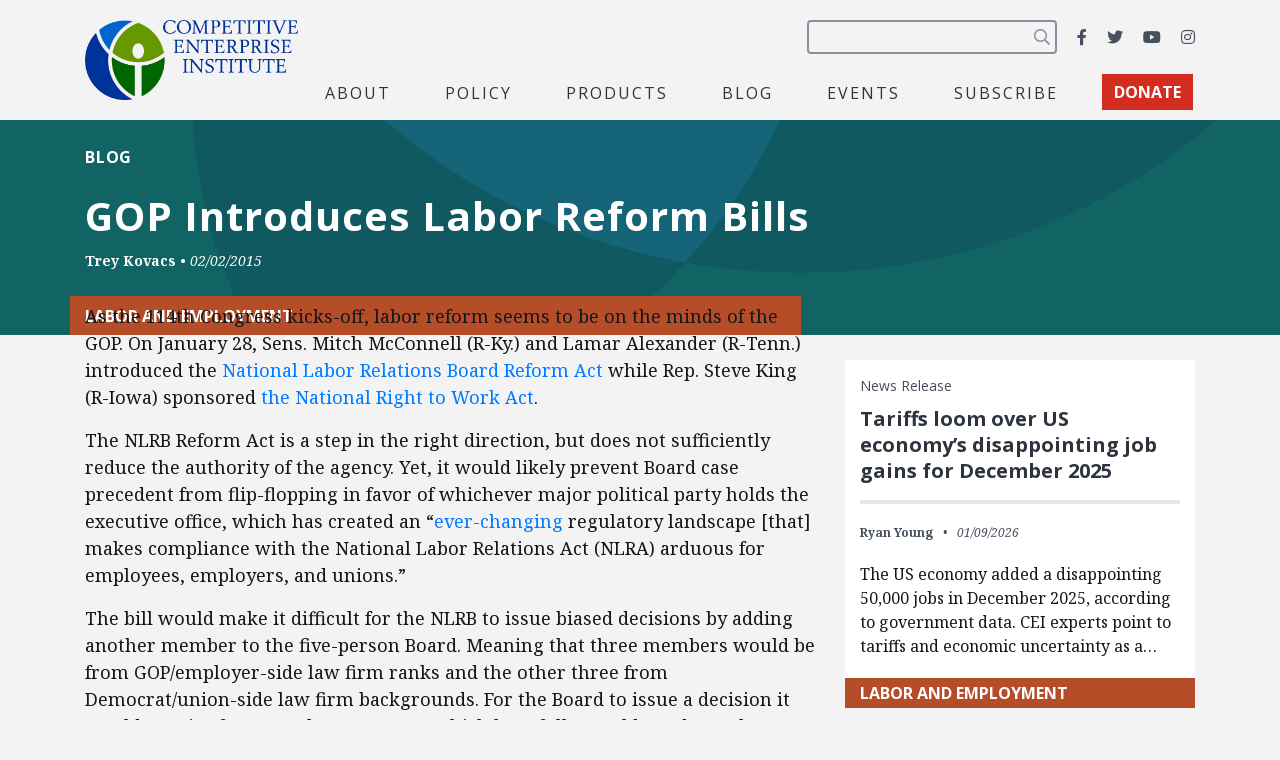

--- FILE ---
content_type: text/html; charset=utf-8
request_url: https://www.google.com/recaptcha/api2/anchor?ar=1&k=6LfZwjUiAAAAAN8vRh0pGcsvvXqvlWV2oC71AQHs&co=aHR0cHM6Ly9jZWkub3JnOjQ0Mw..&hl=en&v=PoyoqOPhxBO7pBk68S4YbpHZ&size=invisible&anchor-ms=20000&execute-ms=30000&cb=nd94rbh6ydel
body_size: 48835
content:
<!DOCTYPE HTML><html dir="ltr" lang="en"><head><meta http-equiv="Content-Type" content="text/html; charset=UTF-8">
<meta http-equiv="X-UA-Compatible" content="IE=edge">
<title>reCAPTCHA</title>
<style type="text/css">
/* cyrillic-ext */
@font-face {
  font-family: 'Roboto';
  font-style: normal;
  font-weight: 400;
  font-stretch: 100%;
  src: url(//fonts.gstatic.com/s/roboto/v48/KFO7CnqEu92Fr1ME7kSn66aGLdTylUAMa3GUBHMdazTgWw.woff2) format('woff2');
  unicode-range: U+0460-052F, U+1C80-1C8A, U+20B4, U+2DE0-2DFF, U+A640-A69F, U+FE2E-FE2F;
}
/* cyrillic */
@font-face {
  font-family: 'Roboto';
  font-style: normal;
  font-weight: 400;
  font-stretch: 100%;
  src: url(//fonts.gstatic.com/s/roboto/v48/KFO7CnqEu92Fr1ME7kSn66aGLdTylUAMa3iUBHMdazTgWw.woff2) format('woff2');
  unicode-range: U+0301, U+0400-045F, U+0490-0491, U+04B0-04B1, U+2116;
}
/* greek-ext */
@font-face {
  font-family: 'Roboto';
  font-style: normal;
  font-weight: 400;
  font-stretch: 100%;
  src: url(//fonts.gstatic.com/s/roboto/v48/KFO7CnqEu92Fr1ME7kSn66aGLdTylUAMa3CUBHMdazTgWw.woff2) format('woff2');
  unicode-range: U+1F00-1FFF;
}
/* greek */
@font-face {
  font-family: 'Roboto';
  font-style: normal;
  font-weight: 400;
  font-stretch: 100%;
  src: url(//fonts.gstatic.com/s/roboto/v48/KFO7CnqEu92Fr1ME7kSn66aGLdTylUAMa3-UBHMdazTgWw.woff2) format('woff2');
  unicode-range: U+0370-0377, U+037A-037F, U+0384-038A, U+038C, U+038E-03A1, U+03A3-03FF;
}
/* math */
@font-face {
  font-family: 'Roboto';
  font-style: normal;
  font-weight: 400;
  font-stretch: 100%;
  src: url(//fonts.gstatic.com/s/roboto/v48/KFO7CnqEu92Fr1ME7kSn66aGLdTylUAMawCUBHMdazTgWw.woff2) format('woff2');
  unicode-range: U+0302-0303, U+0305, U+0307-0308, U+0310, U+0312, U+0315, U+031A, U+0326-0327, U+032C, U+032F-0330, U+0332-0333, U+0338, U+033A, U+0346, U+034D, U+0391-03A1, U+03A3-03A9, U+03B1-03C9, U+03D1, U+03D5-03D6, U+03F0-03F1, U+03F4-03F5, U+2016-2017, U+2034-2038, U+203C, U+2040, U+2043, U+2047, U+2050, U+2057, U+205F, U+2070-2071, U+2074-208E, U+2090-209C, U+20D0-20DC, U+20E1, U+20E5-20EF, U+2100-2112, U+2114-2115, U+2117-2121, U+2123-214F, U+2190, U+2192, U+2194-21AE, U+21B0-21E5, U+21F1-21F2, U+21F4-2211, U+2213-2214, U+2216-22FF, U+2308-230B, U+2310, U+2319, U+231C-2321, U+2336-237A, U+237C, U+2395, U+239B-23B7, U+23D0, U+23DC-23E1, U+2474-2475, U+25AF, U+25B3, U+25B7, U+25BD, U+25C1, U+25CA, U+25CC, U+25FB, U+266D-266F, U+27C0-27FF, U+2900-2AFF, U+2B0E-2B11, U+2B30-2B4C, U+2BFE, U+3030, U+FF5B, U+FF5D, U+1D400-1D7FF, U+1EE00-1EEFF;
}
/* symbols */
@font-face {
  font-family: 'Roboto';
  font-style: normal;
  font-weight: 400;
  font-stretch: 100%;
  src: url(//fonts.gstatic.com/s/roboto/v48/KFO7CnqEu92Fr1ME7kSn66aGLdTylUAMaxKUBHMdazTgWw.woff2) format('woff2');
  unicode-range: U+0001-000C, U+000E-001F, U+007F-009F, U+20DD-20E0, U+20E2-20E4, U+2150-218F, U+2190, U+2192, U+2194-2199, U+21AF, U+21E6-21F0, U+21F3, U+2218-2219, U+2299, U+22C4-22C6, U+2300-243F, U+2440-244A, U+2460-24FF, U+25A0-27BF, U+2800-28FF, U+2921-2922, U+2981, U+29BF, U+29EB, U+2B00-2BFF, U+4DC0-4DFF, U+FFF9-FFFB, U+10140-1018E, U+10190-1019C, U+101A0, U+101D0-101FD, U+102E0-102FB, U+10E60-10E7E, U+1D2C0-1D2D3, U+1D2E0-1D37F, U+1F000-1F0FF, U+1F100-1F1AD, U+1F1E6-1F1FF, U+1F30D-1F30F, U+1F315, U+1F31C, U+1F31E, U+1F320-1F32C, U+1F336, U+1F378, U+1F37D, U+1F382, U+1F393-1F39F, U+1F3A7-1F3A8, U+1F3AC-1F3AF, U+1F3C2, U+1F3C4-1F3C6, U+1F3CA-1F3CE, U+1F3D4-1F3E0, U+1F3ED, U+1F3F1-1F3F3, U+1F3F5-1F3F7, U+1F408, U+1F415, U+1F41F, U+1F426, U+1F43F, U+1F441-1F442, U+1F444, U+1F446-1F449, U+1F44C-1F44E, U+1F453, U+1F46A, U+1F47D, U+1F4A3, U+1F4B0, U+1F4B3, U+1F4B9, U+1F4BB, U+1F4BF, U+1F4C8-1F4CB, U+1F4D6, U+1F4DA, U+1F4DF, U+1F4E3-1F4E6, U+1F4EA-1F4ED, U+1F4F7, U+1F4F9-1F4FB, U+1F4FD-1F4FE, U+1F503, U+1F507-1F50B, U+1F50D, U+1F512-1F513, U+1F53E-1F54A, U+1F54F-1F5FA, U+1F610, U+1F650-1F67F, U+1F687, U+1F68D, U+1F691, U+1F694, U+1F698, U+1F6AD, U+1F6B2, U+1F6B9-1F6BA, U+1F6BC, U+1F6C6-1F6CF, U+1F6D3-1F6D7, U+1F6E0-1F6EA, U+1F6F0-1F6F3, U+1F6F7-1F6FC, U+1F700-1F7FF, U+1F800-1F80B, U+1F810-1F847, U+1F850-1F859, U+1F860-1F887, U+1F890-1F8AD, U+1F8B0-1F8BB, U+1F8C0-1F8C1, U+1F900-1F90B, U+1F93B, U+1F946, U+1F984, U+1F996, U+1F9E9, U+1FA00-1FA6F, U+1FA70-1FA7C, U+1FA80-1FA89, U+1FA8F-1FAC6, U+1FACE-1FADC, U+1FADF-1FAE9, U+1FAF0-1FAF8, U+1FB00-1FBFF;
}
/* vietnamese */
@font-face {
  font-family: 'Roboto';
  font-style: normal;
  font-weight: 400;
  font-stretch: 100%;
  src: url(//fonts.gstatic.com/s/roboto/v48/KFO7CnqEu92Fr1ME7kSn66aGLdTylUAMa3OUBHMdazTgWw.woff2) format('woff2');
  unicode-range: U+0102-0103, U+0110-0111, U+0128-0129, U+0168-0169, U+01A0-01A1, U+01AF-01B0, U+0300-0301, U+0303-0304, U+0308-0309, U+0323, U+0329, U+1EA0-1EF9, U+20AB;
}
/* latin-ext */
@font-face {
  font-family: 'Roboto';
  font-style: normal;
  font-weight: 400;
  font-stretch: 100%;
  src: url(//fonts.gstatic.com/s/roboto/v48/KFO7CnqEu92Fr1ME7kSn66aGLdTylUAMa3KUBHMdazTgWw.woff2) format('woff2');
  unicode-range: U+0100-02BA, U+02BD-02C5, U+02C7-02CC, U+02CE-02D7, U+02DD-02FF, U+0304, U+0308, U+0329, U+1D00-1DBF, U+1E00-1E9F, U+1EF2-1EFF, U+2020, U+20A0-20AB, U+20AD-20C0, U+2113, U+2C60-2C7F, U+A720-A7FF;
}
/* latin */
@font-face {
  font-family: 'Roboto';
  font-style: normal;
  font-weight: 400;
  font-stretch: 100%;
  src: url(//fonts.gstatic.com/s/roboto/v48/KFO7CnqEu92Fr1ME7kSn66aGLdTylUAMa3yUBHMdazQ.woff2) format('woff2');
  unicode-range: U+0000-00FF, U+0131, U+0152-0153, U+02BB-02BC, U+02C6, U+02DA, U+02DC, U+0304, U+0308, U+0329, U+2000-206F, U+20AC, U+2122, U+2191, U+2193, U+2212, U+2215, U+FEFF, U+FFFD;
}
/* cyrillic-ext */
@font-face {
  font-family: 'Roboto';
  font-style: normal;
  font-weight: 500;
  font-stretch: 100%;
  src: url(//fonts.gstatic.com/s/roboto/v48/KFO7CnqEu92Fr1ME7kSn66aGLdTylUAMa3GUBHMdazTgWw.woff2) format('woff2');
  unicode-range: U+0460-052F, U+1C80-1C8A, U+20B4, U+2DE0-2DFF, U+A640-A69F, U+FE2E-FE2F;
}
/* cyrillic */
@font-face {
  font-family: 'Roboto';
  font-style: normal;
  font-weight: 500;
  font-stretch: 100%;
  src: url(//fonts.gstatic.com/s/roboto/v48/KFO7CnqEu92Fr1ME7kSn66aGLdTylUAMa3iUBHMdazTgWw.woff2) format('woff2');
  unicode-range: U+0301, U+0400-045F, U+0490-0491, U+04B0-04B1, U+2116;
}
/* greek-ext */
@font-face {
  font-family: 'Roboto';
  font-style: normal;
  font-weight: 500;
  font-stretch: 100%;
  src: url(//fonts.gstatic.com/s/roboto/v48/KFO7CnqEu92Fr1ME7kSn66aGLdTylUAMa3CUBHMdazTgWw.woff2) format('woff2');
  unicode-range: U+1F00-1FFF;
}
/* greek */
@font-face {
  font-family: 'Roboto';
  font-style: normal;
  font-weight: 500;
  font-stretch: 100%;
  src: url(//fonts.gstatic.com/s/roboto/v48/KFO7CnqEu92Fr1ME7kSn66aGLdTylUAMa3-UBHMdazTgWw.woff2) format('woff2');
  unicode-range: U+0370-0377, U+037A-037F, U+0384-038A, U+038C, U+038E-03A1, U+03A3-03FF;
}
/* math */
@font-face {
  font-family: 'Roboto';
  font-style: normal;
  font-weight: 500;
  font-stretch: 100%;
  src: url(//fonts.gstatic.com/s/roboto/v48/KFO7CnqEu92Fr1ME7kSn66aGLdTylUAMawCUBHMdazTgWw.woff2) format('woff2');
  unicode-range: U+0302-0303, U+0305, U+0307-0308, U+0310, U+0312, U+0315, U+031A, U+0326-0327, U+032C, U+032F-0330, U+0332-0333, U+0338, U+033A, U+0346, U+034D, U+0391-03A1, U+03A3-03A9, U+03B1-03C9, U+03D1, U+03D5-03D6, U+03F0-03F1, U+03F4-03F5, U+2016-2017, U+2034-2038, U+203C, U+2040, U+2043, U+2047, U+2050, U+2057, U+205F, U+2070-2071, U+2074-208E, U+2090-209C, U+20D0-20DC, U+20E1, U+20E5-20EF, U+2100-2112, U+2114-2115, U+2117-2121, U+2123-214F, U+2190, U+2192, U+2194-21AE, U+21B0-21E5, U+21F1-21F2, U+21F4-2211, U+2213-2214, U+2216-22FF, U+2308-230B, U+2310, U+2319, U+231C-2321, U+2336-237A, U+237C, U+2395, U+239B-23B7, U+23D0, U+23DC-23E1, U+2474-2475, U+25AF, U+25B3, U+25B7, U+25BD, U+25C1, U+25CA, U+25CC, U+25FB, U+266D-266F, U+27C0-27FF, U+2900-2AFF, U+2B0E-2B11, U+2B30-2B4C, U+2BFE, U+3030, U+FF5B, U+FF5D, U+1D400-1D7FF, U+1EE00-1EEFF;
}
/* symbols */
@font-face {
  font-family: 'Roboto';
  font-style: normal;
  font-weight: 500;
  font-stretch: 100%;
  src: url(//fonts.gstatic.com/s/roboto/v48/KFO7CnqEu92Fr1ME7kSn66aGLdTylUAMaxKUBHMdazTgWw.woff2) format('woff2');
  unicode-range: U+0001-000C, U+000E-001F, U+007F-009F, U+20DD-20E0, U+20E2-20E4, U+2150-218F, U+2190, U+2192, U+2194-2199, U+21AF, U+21E6-21F0, U+21F3, U+2218-2219, U+2299, U+22C4-22C6, U+2300-243F, U+2440-244A, U+2460-24FF, U+25A0-27BF, U+2800-28FF, U+2921-2922, U+2981, U+29BF, U+29EB, U+2B00-2BFF, U+4DC0-4DFF, U+FFF9-FFFB, U+10140-1018E, U+10190-1019C, U+101A0, U+101D0-101FD, U+102E0-102FB, U+10E60-10E7E, U+1D2C0-1D2D3, U+1D2E0-1D37F, U+1F000-1F0FF, U+1F100-1F1AD, U+1F1E6-1F1FF, U+1F30D-1F30F, U+1F315, U+1F31C, U+1F31E, U+1F320-1F32C, U+1F336, U+1F378, U+1F37D, U+1F382, U+1F393-1F39F, U+1F3A7-1F3A8, U+1F3AC-1F3AF, U+1F3C2, U+1F3C4-1F3C6, U+1F3CA-1F3CE, U+1F3D4-1F3E0, U+1F3ED, U+1F3F1-1F3F3, U+1F3F5-1F3F7, U+1F408, U+1F415, U+1F41F, U+1F426, U+1F43F, U+1F441-1F442, U+1F444, U+1F446-1F449, U+1F44C-1F44E, U+1F453, U+1F46A, U+1F47D, U+1F4A3, U+1F4B0, U+1F4B3, U+1F4B9, U+1F4BB, U+1F4BF, U+1F4C8-1F4CB, U+1F4D6, U+1F4DA, U+1F4DF, U+1F4E3-1F4E6, U+1F4EA-1F4ED, U+1F4F7, U+1F4F9-1F4FB, U+1F4FD-1F4FE, U+1F503, U+1F507-1F50B, U+1F50D, U+1F512-1F513, U+1F53E-1F54A, U+1F54F-1F5FA, U+1F610, U+1F650-1F67F, U+1F687, U+1F68D, U+1F691, U+1F694, U+1F698, U+1F6AD, U+1F6B2, U+1F6B9-1F6BA, U+1F6BC, U+1F6C6-1F6CF, U+1F6D3-1F6D7, U+1F6E0-1F6EA, U+1F6F0-1F6F3, U+1F6F7-1F6FC, U+1F700-1F7FF, U+1F800-1F80B, U+1F810-1F847, U+1F850-1F859, U+1F860-1F887, U+1F890-1F8AD, U+1F8B0-1F8BB, U+1F8C0-1F8C1, U+1F900-1F90B, U+1F93B, U+1F946, U+1F984, U+1F996, U+1F9E9, U+1FA00-1FA6F, U+1FA70-1FA7C, U+1FA80-1FA89, U+1FA8F-1FAC6, U+1FACE-1FADC, U+1FADF-1FAE9, U+1FAF0-1FAF8, U+1FB00-1FBFF;
}
/* vietnamese */
@font-face {
  font-family: 'Roboto';
  font-style: normal;
  font-weight: 500;
  font-stretch: 100%;
  src: url(//fonts.gstatic.com/s/roboto/v48/KFO7CnqEu92Fr1ME7kSn66aGLdTylUAMa3OUBHMdazTgWw.woff2) format('woff2');
  unicode-range: U+0102-0103, U+0110-0111, U+0128-0129, U+0168-0169, U+01A0-01A1, U+01AF-01B0, U+0300-0301, U+0303-0304, U+0308-0309, U+0323, U+0329, U+1EA0-1EF9, U+20AB;
}
/* latin-ext */
@font-face {
  font-family: 'Roboto';
  font-style: normal;
  font-weight: 500;
  font-stretch: 100%;
  src: url(//fonts.gstatic.com/s/roboto/v48/KFO7CnqEu92Fr1ME7kSn66aGLdTylUAMa3KUBHMdazTgWw.woff2) format('woff2');
  unicode-range: U+0100-02BA, U+02BD-02C5, U+02C7-02CC, U+02CE-02D7, U+02DD-02FF, U+0304, U+0308, U+0329, U+1D00-1DBF, U+1E00-1E9F, U+1EF2-1EFF, U+2020, U+20A0-20AB, U+20AD-20C0, U+2113, U+2C60-2C7F, U+A720-A7FF;
}
/* latin */
@font-face {
  font-family: 'Roboto';
  font-style: normal;
  font-weight: 500;
  font-stretch: 100%;
  src: url(//fonts.gstatic.com/s/roboto/v48/KFO7CnqEu92Fr1ME7kSn66aGLdTylUAMa3yUBHMdazQ.woff2) format('woff2');
  unicode-range: U+0000-00FF, U+0131, U+0152-0153, U+02BB-02BC, U+02C6, U+02DA, U+02DC, U+0304, U+0308, U+0329, U+2000-206F, U+20AC, U+2122, U+2191, U+2193, U+2212, U+2215, U+FEFF, U+FFFD;
}
/* cyrillic-ext */
@font-face {
  font-family: 'Roboto';
  font-style: normal;
  font-weight: 900;
  font-stretch: 100%;
  src: url(//fonts.gstatic.com/s/roboto/v48/KFO7CnqEu92Fr1ME7kSn66aGLdTylUAMa3GUBHMdazTgWw.woff2) format('woff2');
  unicode-range: U+0460-052F, U+1C80-1C8A, U+20B4, U+2DE0-2DFF, U+A640-A69F, U+FE2E-FE2F;
}
/* cyrillic */
@font-face {
  font-family: 'Roboto';
  font-style: normal;
  font-weight: 900;
  font-stretch: 100%;
  src: url(//fonts.gstatic.com/s/roboto/v48/KFO7CnqEu92Fr1ME7kSn66aGLdTylUAMa3iUBHMdazTgWw.woff2) format('woff2');
  unicode-range: U+0301, U+0400-045F, U+0490-0491, U+04B0-04B1, U+2116;
}
/* greek-ext */
@font-face {
  font-family: 'Roboto';
  font-style: normal;
  font-weight: 900;
  font-stretch: 100%;
  src: url(//fonts.gstatic.com/s/roboto/v48/KFO7CnqEu92Fr1ME7kSn66aGLdTylUAMa3CUBHMdazTgWw.woff2) format('woff2');
  unicode-range: U+1F00-1FFF;
}
/* greek */
@font-face {
  font-family: 'Roboto';
  font-style: normal;
  font-weight: 900;
  font-stretch: 100%;
  src: url(//fonts.gstatic.com/s/roboto/v48/KFO7CnqEu92Fr1ME7kSn66aGLdTylUAMa3-UBHMdazTgWw.woff2) format('woff2');
  unicode-range: U+0370-0377, U+037A-037F, U+0384-038A, U+038C, U+038E-03A1, U+03A3-03FF;
}
/* math */
@font-face {
  font-family: 'Roboto';
  font-style: normal;
  font-weight: 900;
  font-stretch: 100%;
  src: url(//fonts.gstatic.com/s/roboto/v48/KFO7CnqEu92Fr1ME7kSn66aGLdTylUAMawCUBHMdazTgWw.woff2) format('woff2');
  unicode-range: U+0302-0303, U+0305, U+0307-0308, U+0310, U+0312, U+0315, U+031A, U+0326-0327, U+032C, U+032F-0330, U+0332-0333, U+0338, U+033A, U+0346, U+034D, U+0391-03A1, U+03A3-03A9, U+03B1-03C9, U+03D1, U+03D5-03D6, U+03F0-03F1, U+03F4-03F5, U+2016-2017, U+2034-2038, U+203C, U+2040, U+2043, U+2047, U+2050, U+2057, U+205F, U+2070-2071, U+2074-208E, U+2090-209C, U+20D0-20DC, U+20E1, U+20E5-20EF, U+2100-2112, U+2114-2115, U+2117-2121, U+2123-214F, U+2190, U+2192, U+2194-21AE, U+21B0-21E5, U+21F1-21F2, U+21F4-2211, U+2213-2214, U+2216-22FF, U+2308-230B, U+2310, U+2319, U+231C-2321, U+2336-237A, U+237C, U+2395, U+239B-23B7, U+23D0, U+23DC-23E1, U+2474-2475, U+25AF, U+25B3, U+25B7, U+25BD, U+25C1, U+25CA, U+25CC, U+25FB, U+266D-266F, U+27C0-27FF, U+2900-2AFF, U+2B0E-2B11, U+2B30-2B4C, U+2BFE, U+3030, U+FF5B, U+FF5D, U+1D400-1D7FF, U+1EE00-1EEFF;
}
/* symbols */
@font-face {
  font-family: 'Roboto';
  font-style: normal;
  font-weight: 900;
  font-stretch: 100%;
  src: url(//fonts.gstatic.com/s/roboto/v48/KFO7CnqEu92Fr1ME7kSn66aGLdTylUAMaxKUBHMdazTgWw.woff2) format('woff2');
  unicode-range: U+0001-000C, U+000E-001F, U+007F-009F, U+20DD-20E0, U+20E2-20E4, U+2150-218F, U+2190, U+2192, U+2194-2199, U+21AF, U+21E6-21F0, U+21F3, U+2218-2219, U+2299, U+22C4-22C6, U+2300-243F, U+2440-244A, U+2460-24FF, U+25A0-27BF, U+2800-28FF, U+2921-2922, U+2981, U+29BF, U+29EB, U+2B00-2BFF, U+4DC0-4DFF, U+FFF9-FFFB, U+10140-1018E, U+10190-1019C, U+101A0, U+101D0-101FD, U+102E0-102FB, U+10E60-10E7E, U+1D2C0-1D2D3, U+1D2E0-1D37F, U+1F000-1F0FF, U+1F100-1F1AD, U+1F1E6-1F1FF, U+1F30D-1F30F, U+1F315, U+1F31C, U+1F31E, U+1F320-1F32C, U+1F336, U+1F378, U+1F37D, U+1F382, U+1F393-1F39F, U+1F3A7-1F3A8, U+1F3AC-1F3AF, U+1F3C2, U+1F3C4-1F3C6, U+1F3CA-1F3CE, U+1F3D4-1F3E0, U+1F3ED, U+1F3F1-1F3F3, U+1F3F5-1F3F7, U+1F408, U+1F415, U+1F41F, U+1F426, U+1F43F, U+1F441-1F442, U+1F444, U+1F446-1F449, U+1F44C-1F44E, U+1F453, U+1F46A, U+1F47D, U+1F4A3, U+1F4B0, U+1F4B3, U+1F4B9, U+1F4BB, U+1F4BF, U+1F4C8-1F4CB, U+1F4D6, U+1F4DA, U+1F4DF, U+1F4E3-1F4E6, U+1F4EA-1F4ED, U+1F4F7, U+1F4F9-1F4FB, U+1F4FD-1F4FE, U+1F503, U+1F507-1F50B, U+1F50D, U+1F512-1F513, U+1F53E-1F54A, U+1F54F-1F5FA, U+1F610, U+1F650-1F67F, U+1F687, U+1F68D, U+1F691, U+1F694, U+1F698, U+1F6AD, U+1F6B2, U+1F6B9-1F6BA, U+1F6BC, U+1F6C6-1F6CF, U+1F6D3-1F6D7, U+1F6E0-1F6EA, U+1F6F0-1F6F3, U+1F6F7-1F6FC, U+1F700-1F7FF, U+1F800-1F80B, U+1F810-1F847, U+1F850-1F859, U+1F860-1F887, U+1F890-1F8AD, U+1F8B0-1F8BB, U+1F8C0-1F8C1, U+1F900-1F90B, U+1F93B, U+1F946, U+1F984, U+1F996, U+1F9E9, U+1FA00-1FA6F, U+1FA70-1FA7C, U+1FA80-1FA89, U+1FA8F-1FAC6, U+1FACE-1FADC, U+1FADF-1FAE9, U+1FAF0-1FAF8, U+1FB00-1FBFF;
}
/* vietnamese */
@font-face {
  font-family: 'Roboto';
  font-style: normal;
  font-weight: 900;
  font-stretch: 100%;
  src: url(//fonts.gstatic.com/s/roboto/v48/KFO7CnqEu92Fr1ME7kSn66aGLdTylUAMa3OUBHMdazTgWw.woff2) format('woff2');
  unicode-range: U+0102-0103, U+0110-0111, U+0128-0129, U+0168-0169, U+01A0-01A1, U+01AF-01B0, U+0300-0301, U+0303-0304, U+0308-0309, U+0323, U+0329, U+1EA0-1EF9, U+20AB;
}
/* latin-ext */
@font-face {
  font-family: 'Roboto';
  font-style: normal;
  font-weight: 900;
  font-stretch: 100%;
  src: url(//fonts.gstatic.com/s/roboto/v48/KFO7CnqEu92Fr1ME7kSn66aGLdTylUAMa3KUBHMdazTgWw.woff2) format('woff2');
  unicode-range: U+0100-02BA, U+02BD-02C5, U+02C7-02CC, U+02CE-02D7, U+02DD-02FF, U+0304, U+0308, U+0329, U+1D00-1DBF, U+1E00-1E9F, U+1EF2-1EFF, U+2020, U+20A0-20AB, U+20AD-20C0, U+2113, U+2C60-2C7F, U+A720-A7FF;
}
/* latin */
@font-face {
  font-family: 'Roboto';
  font-style: normal;
  font-weight: 900;
  font-stretch: 100%;
  src: url(//fonts.gstatic.com/s/roboto/v48/KFO7CnqEu92Fr1ME7kSn66aGLdTylUAMa3yUBHMdazQ.woff2) format('woff2');
  unicode-range: U+0000-00FF, U+0131, U+0152-0153, U+02BB-02BC, U+02C6, U+02DA, U+02DC, U+0304, U+0308, U+0329, U+2000-206F, U+20AC, U+2122, U+2191, U+2193, U+2212, U+2215, U+FEFF, U+FFFD;
}

</style>
<link rel="stylesheet" type="text/css" href="https://www.gstatic.com/recaptcha/releases/PoyoqOPhxBO7pBk68S4YbpHZ/styles__ltr.css">
<script nonce="pZN4H9VtlXncTFl866I5vw" type="text/javascript">window['__recaptcha_api'] = 'https://www.google.com/recaptcha/api2/';</script>
<script type="text/javascript" src="https://www.gstatic.com/recaptcha/releases/PoyoqOPhxBO7pBk68S4YbpHZ/recaptcha__en.js" nonce="pZN4H9VtlXncTFl866I5vw">
      
    </script></head>
<body><div id="rc-anchor-alert" class="rc-anchor-alert"></div>
<input type="hidden" id="recaptcha-token" value="[base64]">
<script type="text/javascript" nonce="pZN4H9VtlXncTFl866I5vw">
      recaptcha.anchor.Main.init("[\x22ainput\x22,[\x22bgdata\x22,\x22\x22,\[base64]/[base64]/[base64]/bmV3IHJbeF0oY1swXSk6RT09Mj9uZXcgclt4XShjWzBdLGNbMV0pOkU9PTM/bmV3IHJbeF0oY1swXSxjWzFdLGNbMl0pOkU9PTQ/[base64]/[base64]/[base64]/[base64]/[base64]/[base64]/[base64]/[base64]\x22,\[base64]\\u003d\x22,\x22QkwrUSpywrHDol5QMiwiwrd0PcOjwpEVW8Knwq8Cw48BZMObwoLDtngFwpfDlXjCmsOgQV3DvsK3QcOiX8KTwr/Ds8KUJkUKw4LDjilfBcKHwpYjdDXDvjobw498LXxCw7DCuXVUwprDgcOeX8KIwrDCnCTDkng9w5DDqjJsfR9nAVHDtixjB8OyVBvDmMOBwplIbBZ8wq0JwoIuFlvCp8KNTHVFPXERwrPCncOsHg/ClmfDtFUgVMOGb8Kjwoc+wqzCoMODw5fCqsObw5s4F8KOwqlDPMK5w7HCp3rCoMOOwrPCpX5Sw6PCuXTCqSTCpMOSYSnDkXhew6HCtzEiw4/DgcK/[base64]/DpsKMwonCjXbDnT3Cp1bDgsOmXcKvfsOyesO8wpfDg8OHDkHCtk1Owpc6wpwlw47Cg8KXwp93wqDCoX4fbnQdwocvw4LDjgXCpk9wwrvCoAt/O0LDnk9ywrTCuT3Dm8O1T1JiA8O1w6DCr8Kjw7IjMMKaw6bCtSXCoSvDlU4nw7ZcaUIqw7hRwrALw789CsK+TxXDk8ORZw/DkGPChz7DoMK0biYtw7fCv8OkSDTDvcKoXMKdwoc8bcOXw50nWHFFYxEMwrzCk8O1c8Kdw5LDjcOyc8OXw7JECsOjEELChmHDrmXCusKQwozCiAEawpVJKsKmL8KqGsKiAMOJbSXDn8OZwoQ6Mh7DkD18w73CsABjw7lNZmdAw5A9w4VIw4/CnsKcbMKKbC4Hw7kBCMKqwqPCosO/ZUDCtH0ew54Xw5/DscO/NGzDgcOFYEbDoMKgwqzCsMOtw57CmcKdXMOFAkfDn8KiJcKjwoAHRgHDmcORwr8+dsK4wq3DhRYDRMO+dMKEwq/CssKbGxvCs8K6OMKew7HDnijCpAfDv8O2Ax4WwoXDpsOPaBwvw59lwpU3DsOKwo5YLMKBwqPDvSvCiSoXAcKKw6rChz9Hw4TCmj9rw7Zbw7A8w4wjNlLDtyHCgUrDkMOJe8O5HsKGw5/Cm8KfwoUqwofDlsKCCcOZw6V1w4dcdTULLDg6woHCjcKKKBnDscKMV8KwB8KxFW/[base64]/w73CqFtUwpp2QinDucKqKsOvwq/ClBQjwpYTezfCqnPDpxMhF8OWFjPDvxPDsU/DssKPV8KMT0PDjsOVWRI+QsK/[base64]/[base64]/DqsKLw5LDrsOWw6J6NnjCny3ChsKDARNlPcOmN8K7w6LCucK0NXUtwq8Ww6TCvsOhTcKyZMKfwqQIRiXDmEYtQcOuw6N2w4/Dk8ODQsKcwqbDhB9tdEzDucKuw5TCnRbDncOSRcOIBcOIaw/[base64]/Dg13DncOYw7/[base64]/w6cjwo4Rw6LDmAchwpYswoPChMOsGcKww7DCkQXCksKROkAtdsOUwozCoj4ZOnzDpHLDmx1gwq/Dn8K3ehrDmxgQVcKpw7zDvn/ChsOEwoZNwrtNM2ozPyUUwonDncKjwrBRPTjDoAPDtcOlw63DjR7DpcO4ORPDhMK2JMKLesK2wqPClDPCv8KPw6HCrgfDn8KNw6rDtcOaw60Xw7UuQcO4SS3Co8Kqwp/Ck2nCm8O6w73Dsgs3EsOKw4LDmyjCk17CgcOvPUXDq0LCm8OcQ3HCvVkcWMK/wrDCmVduWAjDsMK6w5BLDQp2woXCiCrDpm8sLmU1w6fCkSsFYUtFCSrCswBcw4LDpEnCny7DvcOgwozDhXkawoFMKMOXw6bDoMK4wqHDsWkowq5yw7/[base64]/woAOfWwKUFkMwrbCkSwqH8KMfGjDhMOkegvDkBXDgMKzwqYLw5/[base64]/Cnilfw4Q5w5RpwrVRUsKKwqEWeVfCisOaOVDCqBt8LzhjEQLCo8KSwpnDpcO+w67Ds2TChCg+Jh/[base64]/Cn3dUw6IEwrDDv8KEaEQXwpHCu3AGJBwKw4XDosOYasOqw67DnMOxwq/[base64]/VkEew7XCocOLTGXDknI2wo/CnMK5w5XDg1E2wpg0E27CocK7wrhewqMswos6wrTDnATDoMOXWgrDtV41MCHDpMOew7HCoMK4ZkZ/[base64]/LcOJQcOrJ8ORwojDgCcJR8KdSk0uw7rCvzPDl8Oxwr3CngXDpRsLw6kTwqHDq08kwo7CmsK4w6/DtkTDkXLCqz/Cm0sSw4zCnU8ZLsKtWG/Dt8OqAsKnw4DCijIOasKhOXPDu0nCv1UWw5Jrw67CgQbDm0rDoQ/CqHRTdMO0JsK9KcOPW1zDq8KqwoRlw6jCjsOFwoHChMKtwrfCksOuw6vDuMO1w707V3xNWW3CmMKYPnVWwqBjwr1zw4TDgjPCrsK/fyDCpzDCq2vCvFZdUy3DlixRWzAHw4Y+w7k8SHPDq8Oow5DDnsOVEhYow45YCcKXw5QOwoF/[base64]/w5jChA7CgUNaZxpjVF/Dgg3Doj7CoGVIEMKSwq5fw5rDrkDCrcKawrzDscKWe0vCrsKpwqAmw67CrcKLwqlPU8KdWcO6wobCt8Oow4Rrw59FP8KMwqLChMOvL8KVw7crC8K+wpV6WDbDtW7DssOtbMKzTsO0wq/[base64]/Cr8OVwp7Cn1LDrcKSGl0fNF0jw7skwpTDqUzCsy5gw691E0/DmsKJdcK4IMKGw7rDi8K/[base64]/wpXDv8O1KMKPwrrCvx13w5AWw50Vwp3Du3nCnsOTa8OIB8KlY8KaWMOOEcKiwqTCnG/DvcOOw4nDvlnDqULCjynDhQDDn8OMwpdrF8OgMsKWesKBw4klw5xDwoRWw4Vnw4Qgwp81G2RvDsKGw78sw5/CrS0REigbw5LCp0I6w6g4w58Iwo3ClsOJw7zCrC9+w5MSKsK0H8O/f8KsJMKISlvDiyZGbiZ4w77CuMOPW8ObLi/Dp8KoW8Oew45zwoLCsVnCuMO+wrnCliXCoMKywprDs0HDmkbCpsOPw7jDr8KYOMO/PsKew71vGMKIwp8sw4zCiMKnSsOhw5fDlXVfwp/[base64]/[base64]/CgFNhcMOWaMKSCA8wwp5yw5jDocOxeMObwo4cwoMeQ8KfwoA3YU91G8KpL8KVw7XDlsOpM8OSRU3DiSRvRQs0clArwp3CscOyP8KMG8OEwoPDjAfCgW7Csy1kwqJ3w7PDpG9dMB1+DsOhchgxw67DlgDCucOpw4kJw4/Cu8Kfw6fCtcK+w418wr/Cklh+w73Co8KdwrPCnMOSw6rCqAgZw5otw4zDksOuw4zDkRrClMKDw6xAKQolNGDDm2BLUzPDuCDDtxZcTcK3woXDh0HCiHJvOMKnw75DOMKAHifCg8KKwr1rLMOjIAXCnsO7wrrCn8ONwoLCjFLCiHgwcSQww5bDu8O+FMK7YWAEKsO4w4R2w5rCvMO/wrPDtsKOwqvDo8K7KFvCrXYCwptKw7/CncKoYAPDpQ1Pwqhtw6bDr8Obw4jCrUEhw43CoS4/w6ReClzDgsKDw5DClsOYIGJVcUhAw7XCssOiAAHDtUZxwrXDuUQfw7LCqsK7ZxXCjD/CqiDCmALCkMO3ScKgwoIoPcKJecKqw4EYTMKPwrBEOcO5w6pbZlXCjMOye8Kiw5ZawpQcIcK+w5TDicOIwrfCusOwcR14WF1Ewq0UTmbCtXkjw4XCnWQxdWTDmMKvPi8gMl3DrMOCwqAIwqfCtlDDs1vCgg/ClsKBWF8LDFglMyggasKow6ZFaSIIUMO+QMOtHcOMw7tgQFIQXSshwrvDm8OMfnEZHnbDrsKSw7sgw5nDrhJKw4s2RDcpecO7wrgrNsKWP3xKwqLDisKwwqwQwrAcw6c3R8OKw5XChcOWFcOGYmkOwqXDuMOAw43Co2/DvizDo8KMdMOQblMHw7XCh8KMwpMtFGNTwr/DplHCocO5W8K6wr9zRhPCigHChGFRwqJ9GzRLwr9TwqXDn8OFBEzClWHCo8OdSjXCjGXDgcK+wqxewoPDvsK3d37DiRYvOHnDusOUw6PDoMORwr5GWMO/fcKRwqpOOxtuVMOiwpp+w7hSHGQ8WGoZZ8Odw5gbeQQPVW/CvsODIsOswrvDn0LDusKnRTrCrDDCs1JefMOBw6YIw6jCh8KjwoBrw4J6w7csM2k9C0sTLnHCnsKlcMKLZiFlUMOQwrhiWcOjwqE/csOVAH9DwodqI8O/wqXCnMO9QxdywrRkw6rCgxPCocKfw4N8NwjCu8K9wrPChixkBsK+wq3DkX7ClcKBw5Z7w5FSJ03CpcKcw5fDslDClcK3bcO3Kj9rwpDCog42QSxDwoV8w7XDlMONwofDk8K5wqjCsVXDhsKgw4YSwp4+w68xQcKiw7fCoB/[base64]/wqrDkMKPRjUSwp5qL8KqYsOTZ8KLHS3Cjj8HCcOXwrrCosObwrAawqAOwp13wqtlw6YRIAHClV9zTnrCm8Kaw5dwMMOtw79Vw5jChS7Ctwl9w7fCrsKmwpsLw5Q+DsOfwogfJVFKUcKDBhTDvzrCqsOxwpBCwpl2wp3Cv33CkDY8f2AdKMOhw4/CvcOCwo9EXG8Nw5VcCDrDhGg9XXs+wpYZw5ooCsKDFsKxBVnCm8KDcsKUIsK0Y3zDm3VNMQQDwpF6wrATEVE5H3MQw6bCrsObKsKTw6vCkcKILcKMwprCiG9eUsKPw6c5wokiNXfCiH7Dk8KpwofCjcKtw6/Di1BWw6TDnGBxwrkeUnpgU8Koe8K5OcOpwp/CvMKdwr/CjMKTPE02w5VpIsOvwrTCk103TMOfY8KgAcOgwq7CmMK2w5bDsW0XZMKzM8KHc2QKwoTDv8OoLsO5W8K8Z002wr7CsmoHCBEXwpDCkRbDgMKEwpPDmXzClsOWITLCmsKET8OhwoXCiQs/QcO9cMKDWsOkScOHw6jCkwzCsMOVZGpRwodjHMOXG1g1P8KZHsOTw5HDocKYw6/CkMOpCMKQfj9cw6fClcKtw51KwqHDl2TCp8Oewp3CtXfClwfDq1cyw5LCsVBXw6jCrxLDq3NrwrTCpkTDgsOJCVzCgsOmw7VCdsKxH100B8Ktw4Niw47DnMKww4bCjzMacsO5wovDmsKXwqQlwrkvQ8KtRUjDoDLDkcKCwpfCvMKWwqN3wpnDplrCkCnClsKgw7R/[base64]/DmMKIwpY6RUXCqXc1IMKMP8Ksw5fCnCfDu23Dt8K7B8Khw5bCmsK4w7NdNljCqMKnRMKkw5luKsOaw7Y/wrXCg8KgJcKsw4cvw5thfcO+WhLCsMK0wq1zw4rCgsKWwq7Dg8KxMSPDgMKVHRPCuwHCtXjDl8K7w6UKOcOnDV4cdgU7ZFcjwoPDoicsw5HCqWLDocOMw5wsw7bDri0hNxfCu0dkRxDDnmkFwokZPW/[base64]/[base64]/wrtlP8OxwoDCigNzeXItw60Bw4/Du8OswpfCisKYRRxFSMKow5QjwoTClHtCYcKfwrjCusOmER1xOsOHw41/wq3CkcKZL2/CuWjCn8K8w6NWw6jDhMKLfMKtPx3DnsKcEFHCtcOrwqzCncKjwrNfwp/CtsKYUsKjZsKqQ1/DjcO/WsKzwrAcWA5qw63DnMKcDEImOMO5w6FPwr/Cj8OGd8O4w6M4wodcSERbw4Bmw71jdGxOw4gJwpvCs8KDwp7CpcOJEwLDhkPDvcOkw78Nwr1wwoY8w64Yw4R5wpnDlcOTQsKUKcOAYWM7wq7DucKBw57CisO9wrtww6HDjcO/cz0DHMKjDcKVMHIFwobDuMO2McOpZxAnw4fCviXCk1ZAK8KMbjJAwobCj8Odw7jDt0V3woQEwqfDvFnCqi7CqsOQwq7CiBp6YMKUworCsF/CtjI7wrx6wpLDt8OMPiFhw6YlwrfCtsOkw5dWB0zDr8ONKsOLAMK/KUw5YyMaGMOuw7kFUlDCksKie8OYQ8Kyw6PDnsOnwrFwMcKyEMKWPStudMKgUMK4HcK/w6Y7OsOXwo7DgMOQUHTDs1/DgMKQOsKRwowAw4rCjcO+w7jCjcKLCH3DhsO8BnzDtMKOw5zDjsK0f3HCs8KBWsKPwpEvwo/[base64]/Dhw3ChsODE8O9wpcqekXCk8OkEcKsRMKzcsOleMOPF8K6w4PCq2h3w4pIW0siwr4Pwp0YLHolGMKFG8Oow4jChsOoL1rCqQ9JeybDixzCrHLCjsOcZMKaX1/CgAZlM8OGwqfDg8KdwqEuEH1Lwq0wQXzCiURhwr1Jw5NFw7vCl2vCncKMwqHDr1zCvH5Mw5XClcK8WcOxS27CoMK9wr0gwo/CjEY0fsK/[base64]/w7jDgxhkTjHCm8KHcsOnwqpQXSlMw51MIUrDjcObw7rCh8KPP1LDhWXDmkTCqMK7wpMCQnLDlMOHw5Rxw6XDoXh7IMKfw6c7Pz3DkyFLwq3DpcKYC8KEc8OGwpoPVcKzw7nDi8OEwqE1RsK/[base64]/w4nDjX7Dhw/Dnwx5K8O3wpbCgltTcF3CgcK0NcKkw6Qlw45+w6TChcOQIX9dL1t3K8KmBMOfKMOEYsOQawNKIj9gwocmMcKmQMKJccOUwovDhMO3w6dzw77DoTc/w4Ytw77CksKEbcKKE10Zwo3CuxghQkxHaxM+w5piW8Onw5LDgADDm0zDpEomN8ODAcKkw4/DqcKaAjjDtMKSY1vDgsOoFMOSCH4wJsOIwq/DrMKxwrHCo37DtMO1JcKIw6fCrMKGYMKfE8KHw7N4K0EgworChAbCrcOpaWjDtQnCrGRrwp3DoixOJsOZwq/CrmXCuBtrw4cKwqfComPCgjHCmnXDl8KWL8OTw4FQccOhMWfDtMOGw6DDuVYGeMOgw5/[base64]/QF1WRsOqBMOnwqEvwqzCn8KMeWxBw6TCiFFswq0lO8OVWjkSUVkLccKtwpjDm8OAwq/CqcOqw5AFwpFcVxDDucKeak3CjjBDw6BqWcKBwqrCs8Kew4HDgsOYwpEpwokjw6TDgcKXC8K4woTDk3x7V3LCosOjw4h/[base64]/Ci8K9wq9OdMKpcR54HF1necKfD1UuYcKrXsKtLCQHUcK5woHCpMOswq7CicKQZT3DhsKewrDCuRgcw7JSwqbDixzDtHnDh8OKw67CvRwvU24VwrN4Px7DglTCnHVCJ09nPsKLacO0w5LCrD4jPUrCs8KSw6rDvCjDgsK5w4rCogpkw7caJ8OiFFtWc8OmacOww4/DvxXCpHBjNU3Ct8KbGEJjCwZAw5/Dg8OnKMOiw7YGw7k7EFB5XsKEG8OywrPCpcOaFsKhw6pJwrbDm3bCuMOyw5bDigNIw6ELwr/[base64]/DpsKaWMOPw6duw6k2DsO/VUHChHHCnyNKw6rCusKiSCTCiUgmEnDCv8KMb8KIwpxgw7bCv8OrGi0NOMO5ZRZ3DMK+CGXDuCoww6PCk1E0wpjDihTCtyUmwroCwq3DmsO4wo/CpyAjdsOsXMKUchB+XD7Dhg/Ci8K0wr7DuTNqw7fDoMKyBcKYDsOIRMKFworCgHvDncOHw4B3wp52wpbCqQfCmTwxDsOLw7jCo8K7woAVZMOHw7jCtMOvaRLDrwfDkC3Dn0kXR0jDmsOdwq5YIHzDrwxtcHAZwo10w5vDsxZpS8Ouw75mWMKZe2kXw6V/[base64]/CoyVAwpnClERxwq4cwpvDuX8qwqoyw4DCjcObaDHDrx3ChC/[base64]/MhUnDitQJiRkAmTDlB90w6hrwoEJEsOiZMObwqzDiAlqFcOSXDXCscKjw5DDhMO5w5PCgsOvwojDjF3Du8KnDcOAwrBow7jDnHXCiQTCuGAuw6kWVsOdFS/Dm8Oxw6ZMRMKEGFnDoRQbw7fDjsOLTMKpwqBtCsO/wolkfsOHw4o3BcKaHsOKYyhIwofDoSLCsMOVEMKywrnCiMO/woNnw6nDrXHCi8O2w5XDhQXDoMKWwoVRw6rDsBZhwr92KmrDncK7w77Cqmk0JsOsXMKycToheWrDt8K3w5rCh8KswoJdwqXDi8O0bWUUw6bClTnCssKcw697IcKKw5TDmMK9BzzDsMKsTXrCoSsHwqbCuwEYw7kTwpICwol/[base64]/DqMKPw4UPwrXCtcKydMO1w5AaFMKVesO3w6UJwp1Uw7fCrsK5woQEw6nCqsKcwpLDgMKFRMOww6oOfGhNV8K/[base64]/Cl8O7TcOMMHrDtD5Kw63CoUPDl2cnw6VxZixwURBRw4NUTgN0w7LDoQ1UM8O6b8KiLS9dKADDhcKJwqFRwrnDl30Cwo/CmSoxMMKrV8KyRG3CskvDlcKzA8KJwp3Cu8OWRcKAa8KwKzcJw4FXwrLCqwpBKsO+woMUwqTCvMKONwDDjcOSwqtdcmfClgNqwrXDkX/[base64]/wp8Jw6DDkMOPwp8sNABXwq9kacKSwp/CgFBvcxlSw4gNFFzCmsK/wqlgwoIvwqHDvMKQw7kdwrBLwqfCtcKYw4XCuBbDu8Ohe3JyIgE1wqgAwrppAsOhw4/DpGAvEjrDmcKNwp1jwrwpYsKtw61QfHTChDpXwodywqDCtwfDowgaw6jDoHHCmx/Cp8OVw6klBAACw71oPMKgYMObw4zChFnCjibCkDXDmMOPw67DhMKYUsK2DcO9w4Y2wo8+NUFRIcOqG8ObwpkxKEgmEm09QsKFZW9kfyfDtcKpwrsOwr4FERfDjMO1ecOaDsKUw4nDq8KRMnRpw6TCrgJWwpdxEsKGUMKLwoLCp2LDrsOVecK/wqkaTBjDjsOmw41Jw7Q3w4/CscOUS8KKTipwQ8K8wrfCucO8wrE+ScOWw6TCjMKEf1lbQcOsw7wHwpwYdcONw7gpw6MQY8Okw60AwqVhKMOZwoshw4LCtgzDmFrDvMKPw48CwqbDsy3DlxBWRMKvw61Ew5/Cs8Kow7rCg2HCicKlw71+SDHCrMOfwr7Co3DDj8Krw7bDo0LCq8K/[base64]/wqTCtlnDlz9AwpgTw5fCo3nCn8OLw7c+GHIrJ8OBw57DhVVow4bCvsKIUXPDqMOSN8KzwoQqwqDDo30KbTAzJEXCp016E8OjwpIpw7dUwo1owqzDrsOWw4ZyC0gaA8K7w4NBacKdRsOBFSvCpkUew6DCtlrDgMKuU27DvMO/woPCqVhhwpPCuMKdFcOSwqbDuFIgCQ3CosKpw67CpMOwFiJLQTovdcK1wpTCv8Kkw5rCs0nDpQ/[base64]/Cj0dqSw9LwqvCsyE6XyMkFcKiQsOow5wgw4/DgB7Dg2dKw7nDojsvw6vCnQEbKsKJwr5BwpDDhMOyw57CoMKuLsOxw67ClV9cw5dww5FzX8K8GsKYwoIZEMOPw4Abw48DSsOmw5MlBRPDs8OPwp0Gw7kkXsKWLMOLwqjCtsOHXQ9TVjrDsyjDvDXDnsKTRcO/wrbCk8KCABAvFxbCjSoKEB5YPcKHw7MUw6s/[base64]/CuWsmwpctw7zCo8K5IsK4w4TDusK4f8ORLRd8w5xBwphVwofCjCPCmcO8NStIw6bDm8KHciMWwpHCpsOOw7YfwrDDv8O1w4PDm0xEe2DClQ0VwobDhMO4Bw3CtMOQaMKOH8O8wpbDoh92w6jCt2cAKGjDvcOCdmZWSxFkwohew5Z/CcKMKsKzdT8jHAvDtsK7VRYuwqoqw6t3TMOEUV0Cw4nDoztVw6LCu35RwrLCq8KDSSBcX0wbLRojwq7DgcOMwp9MwpzDuUnDn8KiFMKFCnbDjsKcWMKawoXCmjfCq8OQa8KYZ2PCqxDDh8OqNgPCoCfDmsKLC8OudF0uPVMSK1/CtsKhw611wpNcNi1lw5nCh8OOw6jCs8Kxw57CrhkjIcO/BjjDnExlw5zCg8ONYsOswrnCoyDDosKVwrZeFMK1wo/DicOWZgAwNsKXwqXCmlgDb2Rkw4vDgMK6w4gKWRHDqsKxw6nDisKdwofCozcsw5tow6rDnTjDvsOEc2pHBnAAwqFufcKsw61YVV7DisKIwq3DvlI/H8KWKsKvw6EkwqJDXMKMG2rCnSgdXcOsw4lCwr0EQDlMw5kWSXXCgjLCncK+wp9VDsKBW17DqcOGw5HCoSPCmcKqw5/CusKuHsOhJVLCq8Kjw6HCsxkYOn7DvnPCmSLDvMK7KnZ2QsK0ZsOXLS4pDCl2w5lGYxfCmmRuWWJDOsOLVivCiMOYwq7DgDUCAMO4YR/CjhDDtMKwJU9/wpB0OWfCrEM9w67DsAnDjcKKfhjCpcOAw4oQNcOdIsKhSELCjw0OwqvDojfCjsKiwrfDoMKEOFtHwqZPw5QtFMOBC8OWw5fDv2NLw7jCtDpHw7zDsXzCimF5wo43bcOwccKQwqljNw/DsG08IsKZXkjCpMK+wpFbw4tPwq8ow4DCl8OKw5bCuV7ChlNnDsKDRzwROHzDn0h9wpjCqTDDt8OQPxEEw6kfJhxGw4PCncK1Ew7CqRYnS8O0d8K8MsOyNcKgwoFnw6bCt3giY1rDvHnCq2HCpHhYcsKbw59fKsOWPkVVwrzDpsK/CQZgWcOiC8KMwqHCqSfCrCIhJ316wpXCgEvDvF/DiHFoDiZOw6rDpGPDhMOyw6sCw5ZVXn9Kw5A9LmJ3bMO2w5Miw64cw61ew5jDj8KWw5PCtCXDsDjCosKTR1xtZl3CgMOcwo3Cn2LDmyd8VCnDm8O1aMO+w45eW8OEw5/Dr8KiCMKTTsObw7QGw5xaw6VgwofCog/CpkkWaMKhw5d6w4o7AXhjwowMwoXDo8Kcw63DsQVCacKDw5vCmWxLwpjDn8OqUcO3bifCuyPDtBbCqsKvQBrDqcOpcMO0w6p+fhUZaxbCvcOlQz/DlEQhfDRFe1nCr3DDpsKsHcOgecKSVnrDug/CqzvDsHcRwqAhacKYQcOZwpjDiksya2zCosKyFDdGw7RWwqo/w7kcGDAJwqIlbGXCsHDDsFpzwoTDpMOSwrYcwqLDtMOYWSksQcKnK8O4wqFuF8K8w6NbDGc5w6bCmQtlHcKFecOiBMKUwokiRcOzw4jCgR1RKzdTBcOLBsKPwqIIDVHCq3BkdcK+wrvDtg3CiAp/[base64]/[base64]/w4jCkDXCkMOnwrk1w4Qyw5scZ8OTKA3DgcKVw5HCt8KUw7hBw78CCz3CtSBGZsO/wrDCk27Dv8KbUsOsWsOSw7J4w5rCghnDqFsFEsKCQ8KYOWdBQcK5QcO5w4ZEasOTWmTDk8Kcw4zCpMKtT3rDvGEFTMKdBXzDjcORw68kw69vAXcbb8KWDsKZw57CncOlw4fClMOWw5HChivDr8OkwqNEFgLDj2rCv8KbL8O7w77ClSFkw5XDrWsAwrDDgwvDtg8/AsO4w4g6wrdkw7vDpcKow5LCkVIhZjjCscK9Yn1xacKOw6Y6DnbCrcOCwr3DszpIw6oQWkYGwoUlw7LCv8KtwroAwpPCocOywrJtwoU/w45HaWvCtQ5/EBNewogDBWxsIMK/wqTDpixnbDEXwqbDhMKdBw0pAnoMwrTDg8Klw4nCtcO8woAPw6PDgsOHwqhHXcKJw5/[base64]/DnE7Dryp5w6EZw7rCvVjCiD7DqsOUw7x5CMOQw4DCmzoFA8Ocw5Iiw7l1UcKHVcKKw4lyfB8owqMqwrI4MSA4w5NSwpB/w6t0w6opU0QjfxcZw7UNAUw5fMKlYFPDq2ITGXFLw5xpQ8KHCHjDlF3Cp0dUdTTCnMKawpY9TEzCqw/CiFHDvMK6P8OjCMOewrpUPMKXTcKHw7QNwojDrC4jwoklRMOJwrvDlMOdQcOvZMOof07Cr8KUWsOjw7FKw71pE0o1ZsKywrHChGfDkWLDk3jDt8O2wrIuwq9wwoXCsEp0Dnx0w7lOQQ/CoxhAQCzCryzChkFmFhg6JFDCisO2PsOkU8Olw57Cq2DDh8KfBsOlw6NSYMOeQUnCp8O6O2c/[base64]/Co2nDiV5fJsK5w7LCgMOuw6XDsMKEMsODw5LDrHvDo8ONwoDDm0IzCcOVwow0wrg+wpp0wrwPwppOwoV/[base64]/CpcOxRwIsKH4RbDvCsWdBbV7Dp8KhV2xTZsKcZMKowqPChGHDmsODwrQBwoPCgE/ChsKNGzPCqMOqHsOKPFHDgjvDgV88wo5Qw7hjwpXCi2zDmsKNYlrCmcK0GBbDvQHDq28cw4nDugs2wqAvw4/ClRsLwpsgccKwA8KCwpnDsRYBw7nCm8Okf8OlwpdSw788wrLDvgIKGlvDo3/CgMOzw6vCk1DDhEwxUS4OPsKOwp9Bwq3Dv8Kfwp7Dn0zDvCJXwo4dW8OhwovDhcKwwp3Dswcvw4F8FcKywrnCgcOgd31hwr8sMMOMY8K1w694QD/DgFsyw7TCiMKmcnUSUHTCncKMVsOnwojDjMKcY8Kfw4EICMOrYRTCr1vDt8K2c8Orw57CisK7wpNmcjwNw6UMfDHDgsOQw6xmIQzDhxbCtMKGwqxlRGo4w4jCvhovwoAkeBLDgcOIw6fCu21Ww5BswpHCuwfDvAJjwqHCnzDDhMOHw4EaTMOtwrjDin/CrW7DiMKhwp4xUF4Vw5QCwq02VMOlAsKKwrXCpBnCiXrCncKETBJvccKNwpzCp8O7wrbDmMKuJjpARwbDuDrDosKgYUcifcKoXMO9w5/[base64]/CvA1bw7onU1fCgsKLw57CgB7DgMOHwr0Ow6YvFVXCgkwhbm3DjnLCpcKIJMOSKMOCwq3Cp8Onwr94GcOqwqd4emHDt8K9Pi3CpjRBNkjDtcOfw43Ds8OqwrJ+w5rCmsKcw7t4w4cOw6hbw7PChCcPw4M/wpETw5IeYsKvWMKwc8O6w7Q1BcKAwplGS8Opw5VNwolvwrg6w6XCkMOkDsOmw7DCo0wKw7BSw7lDXwdHw6PDucKQwpnDuF3CrcOJOcKEw6UkKsODwpB/RibCqsKDwprCgjjCi8KedMKgw4jDpWDCucKCwqR1wrPCjD98fQoLQ8KewqoVwpfCu8K/bsOawpnCosKzwrHCj8OKLxcvBcKKTMKecQQJChrDtQ5+wrY/bH7Dh8KOBsOscMKlwrcBwrDCpg1mw5HCl8KeecOkMyXDuMKMwpdDWRHCuMK9Q2RZwqsLdsOawqcYw47CmFrCpArCh0bDn8OmIcKww6HDrSfDicKywrPDiWdWN8KHBMKSw4nDmRfCqsKOT8Kgw7HCk8KWM11fwrLCilTDsRXDu1dPQMK/W1ZqHcKaw4nCuMK6TRvCvlLDiHTDtsKNw4Mvw4wkTMOdw7rDl8OSw5s9w4RPDcOSJGxiwqsVWG3Dr8O0D8OEw7fCi0QjPB3DoiDCscOIwprCvMKUwrTDvhl9w4bDtXTDlMOywq8Vw7vDs15WCcKaMMKwwr3CkcOiLhXCqlBUw4/Co8O3wqdCw5vDgi/CksKdW3BGJBMbKxAkScOlw47CkF4PYMOCw4gwI8KZbkzCtMKcwqHCmcOtwpBuGFoGVHYtcxxqEsOKw5wiLCnChcOdT8OWw64ZWHnDqxLDkXvCu8KvwpPDhVg4eG0Hw4BEKDbDllpEwoc6AcKLw6nDhBbCu8O8w7Y1wp/CtsKzb8KnYUrClMOLw5DDhMO3ScOew6DDg8KSw7ERwqYWwp1swp3CucOXw44/[base64]/wr0jw6zDvcKZE0/Dkw5vQMOrZBvClcKuLDbDosORBMK7w6UPwqzDtinCgVfCgTnDllrCnknDpMOsERERw4VFw60IB8KXasKRIiBaIiLCnjzDgUnDo1TDvk/DmMKxw4JiwqHDuMOuTk7CvWnCjcKgcnfCpkTDjsOuwqs3FMOCLWEEwoDCvXvDqE/DkMOxA8Oswq/Dgj4AWWrCvjXCgV7CgDUDPg7DhsOuwoFMwpfDqsK1X0zCpBVAaUjDtsOPw4HDsEzDoMKGLC/Dt8KRJzpOwpZUw6rCrsOIXEHCrcOsFQ4BQMO6PA3DgxDDq8OqET/CvTIpLcKgwqPCncKae8ONw4bChztNwrMxwqhqFnrCucOpNcKOwr5SOhZnMTs5OcKDGS1iUz7CoTpZBk0hworCtTTCvcKQw4/DhMOrw7AYBBPCrMKewo8LdGDDksORXUp/wqQWIW8fNMO5w7XDtsKHw4NXw7wjWALCoV9LOsKNw6dHIcKKw4QEwqJTQMKJwqIPThx+w5k4dMKFw6xBwpHCusKoMVPCiMKoZTkDw4Vkw7tdd3fCsMOJFmfDqho4RikWUlERwpBOXj/DujnDqMKtAQYzCMK/EsORwqZleFfDllfCjFoyw7EBUXnDt8O5wrHDjBfDqcOtUcOgw40jNB17bw/Dsh8HwqXDqMOyJTrCusKHGA9kE8OZw6DDtsKIw6/CmwzChcKQK3fCqMKdw4Uwwo/[base64]/[base64]/CoioQFGDDniQMw4TCnMOYFsOzwqjCu8KwMcK2KsKyw6V1w6howoPCrAXCgTA7wpnClDVlwrfClCnDm8OKIMO9Zm4wG8OhBzYHwoHCmcOLw6BeGMKNVmrDjmTDux/CpcK8KSVDdcODw63CjT7CsMOmwqfDr25ITE/[base64]/[base64]/wpvCk2l/w4AZH8O3fA3CijZHw6U1LnRrw4zCmkZSQcKvRMO+VcKSIsKHQlHCrjbDosOBOMKKIw3CmXLDhsOpHsO/[base64]/c8OSwoLCusKKwrsgwqfCtsKAdX7CjMO/wqwbwpHCs2nDmsOxFBTDgMKow59yw5AkwrjCisOtwrlKw6TCnGnDhsOPw5RnNkfDqcK5X1TCn1g9VxrDqMO3KsKjd8Otw75TP8K1w55bVG94BS3CmQ40QSdUw6Rvf1IQYWAqFGIgw5oww6oMwowpwrzChzQHwpQOw51rZ8Otw58aAMK/[base64]/wpPDsGFXXCrCosObZUNHIsOnC8Ksw7NBW3bDj8KKCsOBNhXDuUHDjcKxw6XCuTdBwoh6wrpnw5vDpjXDsMKcHU0dwq0cwpLCj8KbwqvCvMO1wrBxwqbDscKsw43DkMKswrfCuy/CoyQTeAw/[base64]/CpMOTwo3DvMKhIXU8Bm0INyzCmcKEw53Co8KIwqrDn8OKW8KRORV0R10YwpU9R8O8cUDDrcKEwpd0w5LCml4XwpDCqMKrwpzCtyXDi8OGw4zDrsOuwrpNwopgPsKewp/DlcK3F8KlKsOowpfChsO9An/CjR7DkEHCh8Olw6ksBGlMI8O0wqIpAMOHwq7DtsOdYjHCpcOoUsOJw7vCmsKzZMKbGi0oTC7CtcOJQMKAZUYKw4jChydHG8O0DhJlwpXDnsOJRHHCh8Otw6lrJsK2VMOCwqB2w517S8OTw54iEgV/bgd0Q1HCkMK1LcKCNG7Du8KsLMKjf3wNwpTDvMOaR8KBXw3DrMKfw508FMKaw7N8w4YTdDpvF8K6DlvCuD/CucOEBcOcFjHCs8OQwrRmw4QRwpbDt8OcwpvDi3cjw4EXw7Q6dsKKW8OeQ2VSB8KDw6TChwRHUGTCo8OIfTJbAMKqTFsdw69cE3TDn8KRI8KZRCnDrljCs1MBGcKOwp8+eyAlHULDncOJHSzCkcOzwp55L8KlwqrDn8ONVsKOT8K+wojDvsK9wp/DmBpOw6PCk8KXYsKzXsKkUcKLJ33CuU7DtcKINcKQBB4lwrljw7bCj0TDuUs7F8KrR1rCpw8yw7toUGPDnR/[base64]/DtgJxw43DtUUqL8OAUcOcS8KcVMKvJTNuCsOtw7fCksO6wpfCnsKxW1hwI8KAR3Vywr7DmMKtw7fDnMKHCcOKSAZVT1cYfXgCVMOAT8OIwqbCn8KOwoQ5w5XCr8OGw5h7Y8Owb8OKdMOgw7skw5vCgsOnwp/DrMKzwoVZZn3CtBLCs8One0HDqMK1woTDhRXDsWrCusO8wrNUKcOqccKhw5rCjyPDiiZ/wqfDvcK1TcOtw7bDlcOzw4NcN8Odw5XDjsOMBsKOwr54asOKUhDDlcKCw6fCnzkAw5nDmMKKemfDkX7DscKzwp9xwpQ2bcKnw6hUQsKjUQ/CjsO6FCnCsDDDmzJHdsOkRUrDiQzCojTClCDDh3jClkYwR8KIQcKSwqXCm8O2wpvCnFjDtFPCpRPCkMOkw6VeFxvDqmHCmlHCsMORE8OUw60kwo0xR8OAan9Xwp5eXFsMwo/Cn8OUBcOIKAbDvC/Cj8OqwqzCtQpuwp7Dv1bCqFgjXgzClHA6IUTCq8K3U8KGw4IQw6NAw48Rcm4DFknDksKLwqnCmD9Gw7bCgmLChTnCo8O/w5IsJDI3VsOKwpjDl8KHHcK3w4tWwrVVw4JxR8Ozw6l9w7dHwrZXF8KWDTlNA8KowoAuw77CsMOcwppzw5HDqCzCsRfClMKSX2QlXcK6SsOrMRYZw4RKw5BIw4gNw60mw7/[base64]/RxZCdX0tDcKbOR7Cp8K/VcK/[base64]/CsFnCocK/woDCqcKuBQPCjsOxPCQawogAPDp3wqEMSmPCmijDrDhzMsOWXsKAw4vDn1jDrMOVw5/[base64]/[base64]\\u003d\\u003d\x22],null,[\x22conf\x22,null,\x226LfZwjUiAAAAAN8vRh0pGcsvvXqvlWV2oC71AQHs\x22,0,null,null,null,0,[21,125,63,73,95,87,41,43,42,83,102,105,109,121],[1017145,739],0,null,null,null,null,0,null,0,null,700,1,null,0,\[base64]/76lBhnEnQkZnOKMAhnM8xEZ\x22,0,0,null,null,1,null,0,1,null,null,null,0],\x22https://cei.org:443\x22,null,[3,1,1],null,null,null,1,3600,[\x22https://www.google.com/intl/en/policies/privacy/\x22,\x22https://www.google.com/intl/en/policies/terms/\x22],\x22IfA7zGVWcsOgyB8ex1focRL1HbZTQsrYdGNNNTSpmJY\\u003d\x22,1,0,null,1,1769014719670,0,0,[89,36,215,173,11],null,[180,43],\x22RC-IUBVnJODsbPMaw\x22,null,null,null,null,null,\x220dAFcWeA7oiwl_F4S6tcURLp0JsZxnZEXCK-FYzn-IGrYPTHMK73MESObMeT4bY6H_ZvBu0mzPioss6IyTbf37hWpG1bGkUHzGaw\x22,1769097519752]");
    </script></body></html>

--- FILE ---
content_type: text/plain
request_url: https://www.google-analytics.com/j/collect?v=1&_v=j102&a=1956026028&t=pageview&_s=1&dl=https%3A%2F%2Fcei.org%2Fblog%2Fgop-introduces-labor-reform-bills%2F&ul=en-us%40posix&dt=GOP%20Introduces%20Labor%20Reform%20Bills%20-%20Competitive%20Enterprise%20Institute&sr=1280x720&vp=1280x720&_u=YCDAgEABAAAAACAAI~&jid=1140037922&gjid=480685416&cid=562817232.1769011119&tid=UA-2589558-2&_gid=1105958584.1769011120&_slc=1&gtm=45He61g1h1n81M3VN7SHv834378320za200zd834378320&gcd=13l3l3l3l1l1&dma=0&tag_exp=103116026~103200004~104527907~104528500~104684208~104684211~105391253~115495940~115616986~115938466~115938469~116744866~117041587&z=534288094
body_size: -448
content:
2,cG-WTCL3KERM3